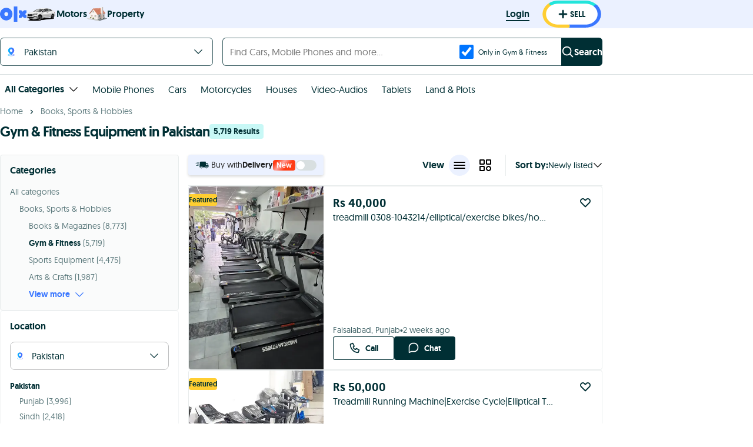

--- FILE ---
content_type: text/html; charset=utf-8
request_url: https://www.google.com/recaptcha/api2/aframe
body_size: 166
content:
<!DOCTYPE HTML><html><head><meta http-equiv="content-type" content="text/html; charset=UTF-8"></head><body><script nonce="LFBL-iqGJ_s-YqtAZKOvmA">/** Anti-fraud and anti-abuse applications only. See google.com/recaptcha */ try{var clients={'sodar':'https://pagead2.googlesyndication.com/pagead/sodar?'};window.addEventListener("message",function(a){try{if(a.source===window.parent){var b=JSON.parse(a.data);var c=clients[b['id']];if(c){var d=document.createElement('img');d.src=c+b['params']+'&rc='+(localStorage.getItem("rc::a")?sessionStorage.getItem("rc::b"):"");window.document.body.appendChild(d);sessionStorage.setItem("rc::e",parseInt(sessionStorage.getItem("rc::e")||0)+1);localStorage.setItem("rc::h",'1768714575773');}}}catch(b){}});window.parent.postMessage("_grecaptcha_ready", "*");}catch(b){}</script></body></html>